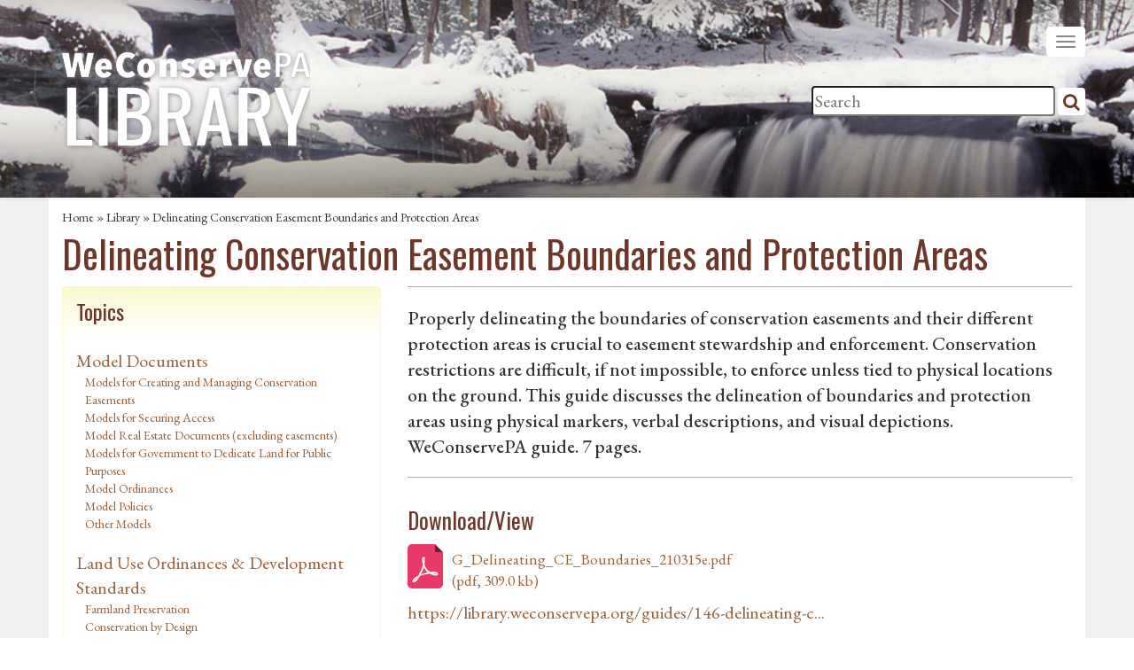

--- FILE ---
content_type: text/html; charset=utf-8
request_url: https://library.weconservepa.org/library_items/2150
body_size: 8824
content:
<!DOCTYPE html>
<html lang='en'>
<head>
<meta charset='utf-8'>
<meta content='IE=Edge,chrome=1' http-equiv='X-UA-Compatible'>
<meta content='width=device-width, initial-scale=1.0' name='viewport'>
<meta content='Properly delineating the boundaries of conservation easements and their different protection areas is crucial to easement stewardship and enforcement. C...' name='description'>
<title>Delineating Conservation Easement Boundaries and Protection Areas : WeConservePA Library</title>
<meta name="csrf-param" content="authenticity_token" />
<meta name="csrf-token" content="v5DLJ4TTRybaNg3dFqSV33RmxK3yK7IBrlI+FJPdwbEJ9JRBAm8VxgF8tjEBBrw3KGZ37Rj9ZCoowigICfxV9A==" />
<link href='https://fonts.googleapis.com/css2?family=EB+Garamond:ital,wght@0,400..800;1,400..800&amp;family=Oswald:ital,wght@0,200..700;1,200..700' rel='stylesheet'>
<link rel="stylesheet" media="all" href="/assets/application-90de31def4f1002996bd4278c17ecfa8.css" />
<link rel="apple-touch-icon" type="image/png" href="/assets/apple-touch-icon-ffbd212a10210040e62e712b711d7bde.png" sizes="180x180" />
<link rel="icon" type="image/png" href="/assets/favicon-32x32-ecdb54842ce7330fe22b55896d3b9272.png" sizes="32x32" />
<link rel="icon" type="image/png" href="/assets/favicon-16x16-4495815c26babe956cff903ccc2414bf.png" sizes="16x16" />
<link rel="manifest" type="image/x-icon" href="/assets/site-b5a4902b8daff5d070fd9040bb7d70f8.webmanifest" />
<link rel="shortcut icon" type="image/x-icon" href="/assets/favicon-8250f19102e718bd815219c8667a4e7e.ico" />
<script>
(function(w,d,s,l,i){w[l]=w[l]||[];w[l].push({'gtm.start':
new Date().getTime(),event:'gtm.js'});var f=d.getElementsByTagName(s)[0],
j=d.createElement(s),dl=l!='dataLayer'?'&l='+l:'';j.async=true;j.src=
'https://www.googletagmanager.com/gtm.js?id='+i+dl;f.parentNode.insertBefore(j,f);
})(window,document,'script','dataLayer','GTM-NFMPR6HD');
</script>
<link href='/updates.xml' rel='alternate' title='WeConservePA Library Site Updates' type='application/rss+xml'>
</head>
<body class='library_items general general-show en '>
<noscript>
<iframe height='0' src='https://www.googletagmanager.com/ns.html?id=GTM-NFMPR6HD' style='display:none;visibility:hidden' width='0'></iframe>
</noscript>
<div class='navbar navbar-default navbar-static-top'>
<div class='container-fluid header' data-url='/assets/headers/winter/2.jpg'>
<div class='container'>
<a class='navbar-brand' href='/'>
<img alt='WeConservePA Library logo' class='img-responsive weconservepa-logo' src='/assets/weconservepa-textonly-shadow-logo.png' width='50%'>
</a>
<button class='navbar-toggle' data-target='.navbar-responsive-collapse' data-toggle='collapse' type='button'>
<span class='icon-bar'></span>
<span class='icon-bar'></span>
<span class='icon-bar'></span>
</button>
<div class='search'>
<form action='/search'>
<input name='q' placeholder='Search' size='30' type='search'>
<button class='btn btn-link' type='submit'>
<i class='fa fa-search'></i>
</button>
</form>
</div>
<div class='container-fluid navbar-bg'>
<div class='navbar-collapse collapse navbar-responsive-collapse'>
<ul class='nav navbar-nav'>
<li class=''><a title="Home" href="/"><i class="fa fa-home"></i> Home</a></li>
<li class=''>
<a alt='' href='/guides' target='' title=''>Guides</a>
</li>
<li class='active'>
<a alt='' href='/library_items' target='' title=''>General Collection</a>
</li>
<li class=''>
<a alt='' href='/model-documents' target='' title=''>Model Documents</a>
</li>
<li class=''>
<a alt='' href='/stewardship-handbook' target='' title=''>Stewardship Handbook</a>
</li>
<li class=''>
<a alt='' href='/conservation-benefits' target='' title=''>Why Conserve?</a>
</li>
<li class=''>
<a alt='' href='instructional-videos' target='' title=''>Workshop Videos</a>
</li>
<li class=''>
<a alt='' href='https://weconservepa.org' target='_blank' title=''>WeConservePA.org</a>
</li>
<li class='visible-xs logged-in'>
</li>
<div class='visible-xs'>
<li class='nav-search'>
<form action='/search'>
<input name='q' placeholder='Search' size='22' type='search'>
<button class='btn btn-link' type='submit'>
<i class='fa fa-search'></i>
</button>
<input name='datatype' type='hidden' value='all'>
</form>
</li>
</div>
</ul>
</div>
</div>
</div>
</div>
</div>
<div class='container-fluid contentarea'>
<div class='container'>
<div class='login-control'>
</div>
<div class='crumbs'>
<a class="" href="/">Home</a> » <a class="" href="/library_items">Library</a> » Delineating Conservation Easement Boundaries and Protection Areas
</div>

<h1 class='page_title'>Delineating Conservation Easement Boundaries and Protection Areas</h1>

<div class="visible-xs-block">
  <a href="#" class="btn btn-default reveal-categories"><i class="fa fa-bars"></i> Library Topics</a>
  <br><br>
</div>

<div class="row">
  <div class="col-md-4 col-sm-5 search_interface hidden-xs categories-to-reveal">
    <div class="panel panel-info">
  <div class="panel-heading">Topics</div>
  <div class="panel-body">
    <div id="navigation">
      <ul class='list-unstyled panel-nav'>
        <li> <a class="" href="/library_items/topic/89-Model-Documents">Model Documents</a>
    <ul class="list-unstyled indented">
      <li> <a class="" href="/library_items/topic/170-Models-for-Creating-and-Managing-Conservation-Easements">Models for Creating and Managing Conservation Easements</a>
</li>
<li> <a class="" href="/library_items/topic/169-Models-for-Securing-Access">Models for Securing Access</a>
</li>
<li> <a class="" href="/library_items/topic/172-Model-Real-Estate-Documents-excluding-easements-">Model Real Estate Documents (excluding easements)</a>
</li>
<li> <a class="" href="/library_items/topic/166-Models-for-Government-to-Dedicate-Land-for-Public-Purposes">Models for Government to Dedicate Land for Public Purposes</a>
</li>
<li> <a class="" href="/library_items/topic/165-Model-Ordinances">Model Ordinances</a>
</li>
<li> <a class="" href="/library_items/topic/168-Model-Policies">Model Policies</a>
</li>
<li> <a class="" href="/library_items/topic/171-Other-Models">Other Models</a>
</li>

    </ul>
</li>
<li> <a class="" href="/library_items/topic/37-Land-Use-Ordinances-Development-Standards">Land Use Ordinances &amp; Development Standards</a>
    <ul class="list-unstyled indented">
      <li> <a class="" href="/library_items/topic/83-Farmland-Preservation">Farmland Preservation</a>
</li>
<li> <a class="" href="/library_items/topic/115-Conservation-by-Design">Conservation by Design</a>
    <ul class="list-unstyled indented">
      <li> <a class="" href="/library_items/topic/116-Conservation-by-Design-Case-Studies">Conservation by Design Case Studies</a>
</li>

    </ul>
</li>
<li> <a class="" href="/library_items/topic/157-Floodplain-Regulations">Floodplain Regulations</a>
</li>
<li> <a class="" href="/library_items/topic/105-Historic-Preservation-test">Historic Preservation test</a>
</li>
<li> <a class="" href="/library_items/topic/106-Historic-Preservation">Historic Preservation</a>
    <ul class="list-unstyled indented">
      <li> <a class="" href="/library_items/topic/107-Historic-Preservation-Ordinances">Historic Preservation Ordinances</a>
</li>

    </ul>
</li>
<li> <a class="" href="/library_items/topic/254-Outdoor-Lighting-and-Dark-Skies">Outdoor Lighting and Dark Skies</a>
    <ul class="list-unstyled indented">
      <li> <a class="" href="/library_items/topic/158-Lighting-Ordinances">Lighting Ordinances</a>
</li>

    </ul>
</li>
<li> <a class="" href="/library_items/topic/88-Official-Map">Official Map</a>
</li>
<li> <a class="" href="/library_items/topic/41-Public-Mandatory-Dedication-and-Fees-in-Lieu-Ordinances">Public (Mandatory) Dedication and Fees-in-Lieu Ordinances</a>
</li>
<li> <a class="" href="/library_items/topic/146-Riparian-Buffer-Protection-Ordinances">Riparian Buffer Protection Ordinances</a>
</li>
<li> <a class="" href="/library_items/topic/39-Sign-Ordinances">Sign Ordinances</a>
</li>
<li> <a class="" href="/library_items/topic/93-Steep-Slopes">Steep Slopes</a>
    <ul class="list-unstyled indented">
      <li> <a class="" href="/library_items/topic/220-Sample-Steep-Slope-Ordinances">Sample Steep Slope Ordinances</a>
</li>

    </ul>
</li>
<li> <a class="" href="/library_items/topic/150-Stormwater-Management">Stormwater Management</a>
</li>
<li> <a class="" href="/library_items/topic/38-Timber-Harvest-Ordinances">Timber Harvest Ordinances</a>
</li>
<li> <a class="" href="/library_items/topic/185-Traditional-Neighborhood-Development">Traditional Neighborhood Development</a>
</li>
<li> <a class="" href="/library_items/topic/98-Transportation-Design">Transportation Design</a>
    <ul class="list-unstyled indented">
      <li> <a class="" href="/library_items/topic/162-Traffic-Calming">Traffic Calming</a>
</li>
<li> <a class="" href="/library_items/topic/108-Complete-Streets">Complete Streets</a>
</li>

    </ul>
</li>
<li> <a class="" href="/library_items/topic/70-Transfer-of-Development-Rights">Transfer of Development Rights</a>
</li>
<li> <a class="" href="/library_items/topic/183-Tree-Ordinances-and-Commissions">Tree Ordinances and Commissions</a>
</li>
<li> <a class="" href="/library_items/topic/261-Weed-and-Property-Maintenance-Ordinances">Weed and Property Maintenance Ordinances</a>
</li>
<li> <a class="" href="/library_items/topic/104-Zoning-for-Solar-and-Wind-Systems">Zoning for Solar and Wind Systems</a>
    <ul class="list-unstyled indented">
      <li> <a class="" href="/library_items/topic/218-Model-Solar-and-Wind-Ordinances">Model Solar and Wind Ordinances</a>
</li>
<li> <a class="" href="/library_items/topic/219-Sample-Solar-and-Wind-Ordinances">Sample Solar and Wind Ordinances</a>
</li>

    </ul>
</li>
<li> <a class="" href="/library_items/topic/42-Other-Land-Use-Ordinances">Other Land Use Ordinances</a>
</li>
<li> <a class="" href="/library_items/topic/262-New-node">New node</a>
</li>

    </ul>
</li>
<li> <a class="" href="/library_items/topic/99-Land-Use-Planning-Community-Visioning">Land Use Planning &amp; Community Visioning</a>
    <ul class="list-unstyled indented">
      <li> <a class="" href="/library_items/topic/100-Build-Out-Analysis">Build Out Analysis</a>
</li>
<li> <a class="" href="/library_items/topic/96-Comprehensive-Plans">Comprehensive Plans</a>
</li>
<li> <a class="" href="/library_items/topic/97-Design-and-Vision">Design and Vision</a>
</li>
<li> <a class="" href="/library_items/topic/102-Development-Threat-Analysis">Development Threat Analysis</a>
</li>
<li> <a class="" href="/library_items/topic/101-Land-Use-and-Growth-Management">Land Use and Growth Management</a>
</li>
<li> <a class="" href="/library_items/topic/40-County-and-Regional-Recreation-Park-and-Open-Space-Plans">County and Regional Recreation, Park and Open Space Plans</a>
</li>
<li> <a class="" href="/library_items/topic/267-Municipal-Open-Space-Park-and-Recreation-Plans">Municipal Open Space, Park, and Recreation Plans</a>
</li>
<li> <a class="" href="/library_items/topic/167-PA-State-Level-Plans">PA State-Level Plans</a>
</li>
<li> <a class="" href="/library_items/topic/103-Technological-Tools-for-Land-Use-Planning">Technological Tools for Land Use Planning</a>
</li>
<li> <a class="" href="/library_items/topic/184-Urban-Growth-Boundaries">Urban Growth Boundaries</a>
</li>

    </ul>
</li>
<li> <a class="" href="/library_items/topic/173-Environmental-Advisory-Councils">Environmental Advisory Councils</a>
    <ul class="list-unstyled indented">
      <li> <a class="" href="/library_items/topic/237-EAC-Bylaws">EAC Bylaws</a>
</li>
<li> <a class="" href="/library_items/topic/236-Ordinances-to-Establish-EACs">Ordinances to Establish EACs</a>
</li>
<li> <a class="" href="/library_items/topic/296-Ordinances-Championed-by-EACs">Ordinances Championed by EACs</a>
</li>
<li> <a class="" href="/library_items/topic/295-EAC-Resolutions-Plans-Memos">EAC Resolutions, Plans &amp; Memos</a>
</li>
<li> <a class="" href="/library_items/topic/134-EAC-Fundraising">EAC Fundraising</a>
</li>
<li> <a class="" href="/library_items/topic/239-EAC-Meeting-Agendas-and-Minutes">EAC Meeting Agendas and Minutes</a>
</li>
<li> <a class="" href="/library_items/topic/240-EAC-Annual-Reports">EAC Annual Reports</a>
</li>
<li> <a class="" href="/library_items/topic/246-EAC-Outreach-and-Education-Materials">EAC Outreach and Education Materials</a>
</li>
<li> <a class="" href="/library_items/topic/258-EAC-Network-Conference-Archive">EAC Network Conference Archive</a>
</li>

    </ul>
</li>
<li> <a class="" href="/library_items/topic/71-Acquisition-of-Land-Easements">Acquisition of Land &amp; Easements</a>
    <ul class="list-unstyled indented">
      <li> <a class="" href="/library_items/topic/18-Appraisals">Appraisals</a>
</li>
<li> <a class="active" href="/library_items/topic/72-Conservation-Easements">Conservation Easements</a>
    <ul class="list-unstyled indented">
      <li> <a class="" href="/library_items/topic/126-Baseline-Documentation">Baseline Documentation</a>
</li>
<li> <a class="" href="/library_items/topic/263-Carbon-Climate-and-Conservation-Easements">Carbon, Climate, and Conservation Easements</a>
</li>
<li> <a class="" href="/library_items/topic/111-Conservation-Easement-Amendment-Modification-and-Termination">Conservation Easement Amendment, Modification, and Termination</a>
</li>
<li> <a class="" href="/library_items/topic/265-Conservation-Easement-Co-Holders-Beneficiaries">Conservation Easement Co-Holders &amp; Beneficiaries</a>
</li>
<li> <a class="" href="/library_items/topic/266-Conservation-Easement-Defense">Conservation Easement Defense</a>
</li>
<li> <a class="" href="/library_items/topic/17-Conservation-Easement-Implementation-Guides">Conservation Easement Implementation Guides</a>
</li>
<li> <a class="" href="/library_items/topic/264-Conservation-Easement-Law-Philosophy-Speculation-Balderdash">Conservation Easement Law, Philosophy, Speculation &amp; Balderdash</a>
</li>
<li> <a class="" href="/library_items/topic/121-Transfer-Fees-and-Stewardship-Funding-Arrangements-for-Conservation-Easements">Transfer Fees and Stewardship Funding Arrangements for Conservation Easements</a>
</li>

    </ul>
</li>
<li> <a class="" href="/library_items/topic/259-Deed-Restrictions">Deed Restrictions</a>
</li>
<li> <a class="" href="/library_items/topic/148-Doing-Deals">Doing Deals</a>
</li>
<li> <a class="" href="/library_items/topic/91-Farmland-Preservation">Farmland Preservation</a>
</li>
<li> <a class="" href="/library_items/topic/136-Mortgage-Subordination-and-Non-Disturbance-Agreements">Mortgage Subordination and Non-Disturbance Agreements</a>
</li>
<li> <a class="" href="/library_items/topic/127-Negotiation">Negotiation</a>
</li>
<li> <a class="" href="/library_items/topic/22-Strategic-Conservation-Planning">Strategic Conservation Planning</a>
</li>
<li> <a class="" href="/library_items/topic/92-Survey-and-GPS">Survey and GPS</a>
</li>
<li> <a class="" href="/library_items/topic/90-Trail-and-Public-Access-Easements">Trail and Public Access Easements</a>
</li>
<li> <a class="" href="/library_items/topic/187-Project-Ranking-Systems">Project Ranking Systems</a>
</li>
<li> <a class="" href="/library_items/topic/209-Donated-Land">Donated Land</a>
</li>
<li> <a class="" href="/library_items/topic/210-Purchasing-Land">Purchasing Land</a>
</li>

    </ul>
</li>
<li> <a class="" href="/library_items/topic/75-Financing-Conservation-Fundraising-in-General">Financing Conservation &amp; Fundraising in General</a>
    <ul class="list-unstyled indented">
      <li> <a class="" href="/library_items/topic/76-Conservation-Finance-Multiple-Topic-Guides-">Conservation Finance (Multiple Topic Guides)</a>
</li>
<li> <a class="" href="/library_items/topic/49-Municipal-Open-Space-Programs-and-Referendums">Municipal Open Space Programs and Referendums</a>
    <ul class="list-unstyled indented">
      <li> <a class="" href="/library_items/topic/51-Open-Space-Referendum-Guidance-and-Results">Open Space Referendum Guidance and Results</a>
</li>
<li> <a class="" href="/library_items/topic/189-Ordinances-to-Place-a-Measure-on-the-Ballot">Ordinances to Place a Measure on the Ballot</a>
</li>
<li> <a class="" href="/library_items/topic/190-Ordinances-to-Enact-Taxes-and-Borrowing">Ordinances to Enact Taxes and Borrowing</a>
</li>
<li> <a class="" href="/library_items/topic/268-Open-Space-Program-Reports">Open Space Program Reports</a>
</li>

    </ul>
</li>
<li> <a class="" href="/library_items/topic/60-Fundraising">Fundraising</a>
    <ul class="list-unstyled indented">
      <li> <a class="" href="/library_items/topic/232-Planned-Giving">Planned Giving</a>
</li>

    </ul>
</li>
<li> <a class="" href="/library_items/topic/176-Gift-Acceptance-and-Solicitation-Policies">Gift Acceptance and Solicitation Policies</a>
</li>
<li> <a class="" href="/library_items/topic/122-Loans">Loans</a>
</li>
<li> <a class="" href="/library_items/topic/177-Restricted-Gifts">Restricted Gifts</a>
</li>
<li> <a class="" href="/library_items/topic/50-State-Conservation-Tax-Credits">State Conservation Tax Credits</a>
</li>
<li> <a class="" href="/library_items/topic/53-State-and-Federal-Funding-Programs">State and Federal Funding Programs</a>
</li>
<li> <a class="" href="/library_items/topic/178-Compensating-Development-Professionals">Compensating Development Professionals</a>
</li>

    </ul>
</li>
<li> <a class="" href="/library_items/topic/260-Defending-Conservation">Defending Conservation</a>
</li>
<li> <a class="" href="/library_items/topic/152-Outdoor-Recreation-Parks-Trails">Outdoor Recreation, Parks, &amp; Trails</a>
    <ul class="list-unstyled indented">
      <li> <a class="" href="/library_items/topic/151-Permits">Permits</a>
    <ul class="list-unstyled indented">
      <li> <a class="" href="/library_items/topic/221-Hunting-Permits">Hunting Permits</a>
</li>
<li> <a class="" href="/library_items/topic/222-Camping-Permits">Camping Permits</a>
</li>
<li> <a class="" href="/library_items/topic/223-Event-Permits">Event Permits</a>
</li>
<li> <a class="" href="/library_items/topic/224-Other-Permits">Other Permits</a>
</li>

    </ul>
</li>
<li> <a class="" href="/library_items/topic/159-Nature-Play">Nature Play</a>
    <ul class="list-unstyled indented">
      <li> <a class="" href="/library_items/topic/160-David-Sobel-s-Books">David Sobel&#39;s Books</a>
</li>

    </ul>
</li>
<li> <a class="" href="/library_items/topic/94-Municipal-Parks-and-Recreation">Municipal Parks and Recreation</a>
</li>
<li> <a class="" href="/library_items/topic/69-Trails">Trails</a>
    <ul class="list-unstyled indented">
      <li> <a class="" href="/library_items/topic/25-Other-Power-Driven-Mobility-Devices">Other Power-Driven Mobility Devices</a>
</li>

    </ul>
</li>
<li> <a class="" href="/library_items/topic/235-Public-Access-and-Land-Trusts">Public Access and Land Trusts</a>
</li>

    </ul>
</li>
<li> <a class="" href="/library_items/topic/16-Stewardship-of-the-Land">Stewardship of the Land</a>
    <ul class="list-unstyled indented">
      <li> <a class="" href="/library_items/topic/292-Stewardship-Handbook-Resources">Stewardship Handbook Resources</a>
</li>
<li> <a class="" href="/library_items/topic/182-Converting-Lawns">Converting Lawns</a>
</li>
<li> <a class="" href="/library_items/topic/82-Invasive-Species">Invasive Species</a>
    <ul class="list-unstyled indented">
      <li> <a class="" href="/library_items/topic/117-Invasive-Species-Ecology">Invasive Species Ecology</a>
</li>
<li> <a class="" href="/library_items/topic/119-Invasive-Species-Identification-and-Control">Invasive Species Identification and Control</a>
</li>
<li> <a class="" href="/library_items/topic/118-Invasive-Species-in-Pennsylvania">Invasive Species in Pennsylvania</a>
</li>

    </ul>
</li>
<li> <a class="" href="/library_items/topic/20-Habitat-and-Wildlife-Management">Habitat and Wildlife Management</a>
    <ul class="list-unstyled indented">
      <li> <a class="" href="/library_items/topic/233-Prescribed-Fire">Prescribed Fire</a>
    <ul class="list-unstyled indented">
      <li> <a class="" href="/library_items/topic/234-Conducting-Prescribed-Fires">Conducting Prescribed Fires</a>
</li>

    </ul>
</li>

    </ul>
</li>
<li> <a class="" href="/library_items/topic/81-Native-Plant-Species">Native Plant Species</a>
    <ul class="list-unstyled indented">
      <li> <a class="" href="/library_items/topic/241-Floristic-Quality-Assessments">Floristic Quality Assessments</a>
</li>

    </ul>
</li>
<li> <a class="" href="/library_items/topic/225-Renewable-Energy-Siting-and-Design">Renewable Energy Siting and Design</a>
</li>
<li> <a class="" href="/library_items/topic/21-Riparian-Buffer">Riparian Buffer</a>
</li>
<li> <a class="" href="/library_items/topic/95-Stewardship-of-Eased-Lands">Stewardship of Eased Lands</a>
</li>
<li> <a class="" href="/library_items/topic/196-Stewardship-of-Fee-Owned-Lands">Stewardship of Fee-Owned Lands</a>
</li>
<li> <a class="" href="/library_items/topic/214-Forest-Stewardship">Forest Stewardship</a>
</li>
<li> <a class="" href="/library_items/topic/227-Community-Gardens">Community Gardens</a>
</li>
<li> <a class="" href="/library_items/topic/230-Green-Burials-Cemeteries">Green Burials/Cemeteries</a>
</li>

    </ul>
</li>
<li> <a class="" href="/library_items/topic/23-Case-for-Conservation">Case for Conservation</a>
    <ul class="list-unstyled indented">
      <li> <a class="" href="/library_items/topic/113-Economic-Benefits-of-Conservation">Economic Benefits of Conservation</a>
    <ul class="list-unstyled indented">
      <li> <a class="" href="/library_items/topic/139-Economic-Benefits-of-Biodiversity">Economic Benefits of Biodiversity</a>
</li>
<li> <a class="" href="/library_items/topic/129-Economic-Benefits-of-Outdoor-Recreation-And-Tourism">Economic Benefits of Outdoor Recreation And Tourism</a>
</li>
<li> <a class="" href="/library_items/topic/137-Economic-Benefits-of-Parks">Economic Benefits of Parks</a>
</li>
<li> <a class="" href="/library_items/topic/140-Economic-Benefits-of-Trails">Economic Benefits of Trails</a>
</li>
<li> <a class="" href="/library_items/topic/131-Economic-Benefits-of-Urban-Trees-and-Green-Infrastructure">Economic Benefits of Urban Trees and Green Infrastructure</a>
</li>
<li> <a class="" href="/library_items/topic/133-Economic-Benefits-of-Waterways-and-Wetlands">Economic Benefits of Waterways and Wetlands</a>
</li>
<li> <a class="" href="/library_items/topic/130-Economic-Benefits-of-Working-Lands">Economic Benefits of Working Lands</a>
</li>
<li> <a class="" href="/library_items/topic/251-Return-on-Environment-Studies">Return on Environment Studies</a>
</li>
<li> <a class="" href="/library_items/topic/77-Cost-of-Community-Services-Studies">Cost of Community Services Studies</a>
</li>
<li> <a class="" href="/library_items/topic/132-Economic-Benefits-of-Open-Space">Economic Benefits of Open Space</a>
</li>

    </ul>
</li>
<li> <a class="" href="/library_items/topic/112-Health-Benefits-of-Conservation">Health Benefits of Conservation</a>
    <ul class="list-unstyled indented">
      <li> <a class="" href="/library_items/topic/197-Nature-Therapy-for-Veterans">Nature Therapy for Veterans</a>
</li>

    </ul>
</li>
<li> <a class="" href="/library_items/topic/138-Environmental-Benefits-of-Conservation">Environmental Benefits of Conservation</a>
    <ul class="list-unstyled indented">
      <li> <a class="" href="/library_items/topic/145-Environmental-Benefits-of-Biodiversity">Environmental Benefits of Biodiversity</a>
</li>
<li> <a class="" href="/library_items/topic/143-Environmental-Benefits-of-Water-Quality">Environmental Benefits of Water Quality</a>
</li>

    </ul>
</li>
<li> <a class="" href="/library_items/topic/141-Economic-Impacts-of-Sprawl-and-Smart-Growth">Economic Impacts of Sprawl and Smart Growth</a>
    <ul class="list-unstyled indented">
      <li> <a class="" href="/library_items/topic/114-Conducting-Cost-of-Community-Service-Studies">Conducting Cost of Community Service Studies</a>
</li>

    </ul>
</li>
<li> <a class="" href="/library_items/topic/248-Study-Summaries">Study Summaries</a>
</li>
<li> <a class="" href="/library_items/topic/135-XXXX">XXXX</a>
</li>
<li> <a class="" href="/library_items/topic/247-Fact-Sheets">Fact Sheets</a>
</li>
<li> <a class="" href="/library_items/topic/27-Public-Opinion-Surveys-and-Polls">Public Opinion Surveys and Polls</a>
    <ul class="list-unstyled indented">
      <li> <a class="" href="/library_items/topic/205-Pennsylvania">Pennsylvania</a>
</li>
<li> <a class="" href="/library_items/topic/206-Nationwide">Nationwide</a>
</li>
<li> <a class="" href="/library_items/topic/207-Other-States">Other States</a>
</li>

    </ul>
</li>
<li> <a class="" href="/library_items/topic/181-Stories-Highlighting-the-Benefits-of-Conservation">Stories Highlighting the Benefits of Conservation</a>
</li>

    </ul>
</li>
<li> <a class="" href="/library_items/topic/33-Introduction-to-Land-Trusts-Their-Work">Introduction to Land Trusts &amp; Their Work</a>
    <ul class="list-unstyled indented">
      <li> <a class="" href="/library_items/topic/212-Pennsylvania-Land-Trust-Census-Reports">Pennsylvania Land Trust Census Reports</a>
</li>

    </ul>
</li>
<li> <a class="" href="/library_items/topic/174-Taxes">Taxes</a>
    <ul class="list-unstyled indented">
      <li> <a class="" href="/library_items/topic/175-Property-Tax-Exemption">Property Tax Exemption</a>
</li>
<li> <a class="" href="/library_items/topic/79-Preferential-Assessment-Clean-Green-">Preferential Assessment (Clean &amp; Green)</a>
</li>
<li> <a class="" href="/library_items/topic/163-Internal-Revenue-Service-Guidance">Internal Revenue Service Guidance</a>
</li>
<li> <a class="" href="/library_items/topic/86-Federal-Tax-Law">Federal Tax Law</a>
</li>

    </ul>
</li>
<li> <a class="" href="/library_items/topic/28-The-Law">The Law</a>
    <ul class="list-unstyled indented">
      <li> <a class="" href="/library_items/topic/32-Audits">Audits</a>
</li>
<li> <a class="" href="/library_items/topic/31-Case-Law-Review-by-Frone-Crawford-Jr-">Case Law Review by Frone Crawford, Jr.</a>
</li>
<li> <a class="" href="/library_items/topic/30-Eminent-Domain-and-Takings">Eminent Domain and Takings</a>
</li>
<li> <a class="" href="/library_items/topic/124-Federal-Law-non-tax-">Federal Law (non-tax)</a>
</li>
<li> <a class="" href="/library_items/topic/144-New-Jersey-Law">New Jersey Law</a>
</li>
<li> <a class="" href="/library_items/topic/155-Pennsylvania-Constitution-Environmental-Rights-Amendment">Pennsylvania Constitution/Environmental Rights Amendment</a>
</li>
<li> <a class="" href="/library_items/topic/85-Pennsylvania-Statutes">Pennsylvania Statutes</a>
</li>
<li> <a class="" href="/library_items/topic/110-Pennsylvania-Code">Pennsylvania Code</a>
</li>
<li> <a class="" href="/library_items/topic/125-Pennsylvania-Case-Law">Pennsylvania Case Law</a>
</li>
<li> <a class="" href="/library_items/topic/147-Public-Trust-Doctrine">Public Trust Doctrine</a>
</li>
<li> <a class="" href="/library_items/topic/154-SLAPP">SLAPP</a>
</li>

    </ul>
</li>
<li> <a class="" href="/library_items/topic/34-Landowner-Resources">Landowner Resources</a>
    <ul class="list-unstyled indented">
      <li> <a class="" href="/library_items/topic/36-Government-Incentives">Government Incentives</a>
</li>
<li> <a class="" href="/library_items/topic/35-Landowner-Guides">Landowner Guides</a>
</li>

    </ul>
</li>
<li> <a class="" href="/library_items/topic/48-Non-Regulatory-Government-Options">Non-Regulatory Government Options</a>
    <ul class="list-unstyled indented">
      <li> <a class="" href="/library_items/topic/52-General-Resources-for-Government">General Resources for Government</a>
</li>

    </ul>
</li>
<li> <a class="" href="/library_items/topic/226-Climate-Change-Conservation">Climate Change &amp; Conservation</a>
</li>
<li> <a class="" href="/library_items/topic/55-Organizational-Operations-Management">Organizational Operations &amp; Management</a>
    <ul class="list-unstyled indented">
      <li> <a class="" href="/library_items/topic/64-Advocacy-and-Lobbying">Advocacy and Lobbying</a>
</li>
<li> <a class="" href="/library_items/topic/59-Bylaws">Bylaws</a>
</li>
<li> <a class="" href="/library_items/topic/63-Collaboration-and-Mergers">Collaboration and Mergers</a>
</li>
<li> <a class="" href="/library_items/topic/198-Communications">Communications</a>
    <ul class="list-unstyled indented">
      <li> <a class="" href="/library_items/topic/62-Landowner-Communications">Landowner Communications</a>
</li>
<li> <a class="" href="/library_items/topic/199-Member-Donor-Communications">Member/Donor Communications</a>
</li>
<li> <a class="" href="/library_items/topic/213-Social-Media">Social Media</a>
</li>
<li> <a class="" href="/library_items/topic/215-Storytelling">Storytelling</a>
</li>
<li> <a class="" href="/library_items/topic/180-Communication-Plans-and-Policies">Communication Plans and Policies</a>
</li>

    </ul>
</li>
<li> <a class="" href="/library_items/topic/61-Ethics">Ethics</a>
</li>
<li> <a class="" href="/library_items/topic/191-Investing">Investing</a>
    <ul class="list-unstyled indented">
      <li> <a class="" href="/library_items/topic/192-Investment-Strategy">Investment Strategy</a>
</li>
<li> <a class="" href="/library_items/topic/193-Investment-Policy">Investment Policy</a>
</li>
<li> <a class="" href="/library_items/topic/194-Investment-Governance">Investment Governance</a>
</li>
<li> <a class="" href="/library_items/topic/195-Choosing-an-Investment-Advisor">Choosing an Investment Advisor</a>
</li>

    </ul>
</li>
<li> <a class="" href="/library_items/topic/57-Land-Trust-Standards-and-Practices">Land Trust Standards and Practices</a>
</li>
<li> <a class="" href="/library_items/topic/120-Nonprofit-Leadership">Nonprofit Leadership</a>
</li>
<li> <a class="" href="/library_items/topic/78-Nonprofit-Name-Change">Nonprofit Name Change</a>
</li>
<li> <a class="" href="/library_items/topic/188-Recordkeeping">Recordkeeping</a>
</li>
<li> <a class="" href="/library_items/topic/29-Reducing-Liability">Reducing Liability</a>
</li>
<li> <a class="" href="/library_items/topic/56-Strategic-Plans-Work-Plans">Strategic Plans/Work Plans</a>
</li>
<li> <a class="" href="/library_items/topic/231-Succession-Planning">Succession Planning</a>
</li>
<li> <a class="" href="/library_items/topic/242-Nonprofit-Volunteers-and-Interns">Nonprofit Volunteers and Interns</a>
    <ul class="list-unstyled indented">
      <li> <a class="" href="/library_items/topic/243-Volunteer-Handbooks-and-Manuals">Volunteer Handbooks and Manuals</a>
</li>
<li> <a class="" href="/library_items/topic/244-Volunteer-Waivers-and-Release-Forms">Volunteer Waivers and Release Forms</a>
</li>
<li> <a class="" href="/library_items/topic/109-Intern-Resources">Intern Resources</a>
</li>

    </ul>
</li>

    </ul>
</li>
<li> <a class="" href="/library_items/topic/43-Natural-Gas">Natural Gas</a>
    <ul class="list-unstyled indented">
      <li> <a class="" href="/library_items/topic/46-Natural-Gas-Guidance">Natural Gas Guidance</a>
</li>
<li> <a class="" href="/library_items/topic/45-Natural-Gas-Leases">Natural Gas Leases</a>
</li>
<li> <a class="" href="/library_items/topic/44-Natural-Gas-Websites-and-Blogs">Natural Gas Websites and Blogs</a>
</li>

    </ul>
</li>
<li> <a class="" href="/library_items/topic/65-Public-Policy">Public Policy</a>
    <ul class="list-unstyled indented">
      <li> <a class="" href="/library_items/topic/66-Working-Papers">Working Papers</a>
</li>

    </ul>
</li>
<li> <a class="" href="/library_items/topic/73-Education-Communication">Education &amp; Communication</a>
    <ul class="list-unstyled indented">
      <li> <a class="" href="/library_items/topic/68-Curricula">Curricula</a>
</li>
<li> <a class="" href="/library_items/topic/149-Issue-Advocacy">Issue Advocacy</a>
</li>
<li> <a class="" href="/library_items/topic/164-Language-of-Conservation">Language of Conservation</a>
</li>
<li> <a class="" href="/library_items/topic/80-Outreach-Programs">Outreach Programs</a>
</li>
<li> <a class="" href="/library_items/topic/142-Social-Networking">Social Networking</a>
</li>
<li> <a class="" href="/library_items/topic/217-Effective-Storytelling">Effective Storytelling</a>
</li>

    </ul>
</li>
<li> <a class="" href="/library_items/topic/128-Miscellaneous">Miscellaneous</a>
    <ul class="list-unstyled indented">
      <li> <a class="" href="/library_items/topic/26-Archive-of-Old-Editions">Archive of Old Editions</a>
</li>
<li> <a class="" href="/library_items/topic/87-Kittatinny-Municipal-Resources">Kittatinny Municipal Resources</a>
</li>
<li> <a class="" href="/library_items/topic/161-XXX">XXX</a>
</li>
<li> <a class="" href="/library_items/topic/47-YYY">YYY</a>
</li>

    </ul>
</li>
<li> <a class="" href="/library_items/topic/153-Water-Resources">Water Resources</a>
    <ul class="list-unstyled indented">
      <li> <a class="" href="/library_items/topic/228-Green-Infrastructure">Green Infrastructure</a>
</li>
<li> <a class="" href="/library_items/topic/229-Agricultural-BMPs">Agricultural BMPs</a>
</li>
<li> <a class="" href="/library_items/topic/54-CREP-and-Riparian-Buffers">CREP and Riparian Buffers</a>
</li>

    </ul>
</li>
<li> <a class="" href="/library_items/topic/123-Print-Editions-of-WeConservePA-Guides">Print Editions of WeConservePA Guides</a>
</li>
<li> <a class="" href="/library_items/topic/269-WeConservePA-Instructional-Videos">WeConservePA Instructional Videos</a>
    <ul class="list-unstyled indented">
      <li> <a class="" href="/library_items/topic/270-EAC-Operation-Videos">EAC Operation Videos</a>
</li>
<li> <a class="" href="/library_items/topic/271-Education-Outreach-Videos">Education &amp; Outreach Videos</a>
</li>
<li> <a class="" href="/library_items/topic/272-Fundraising-Videos">Fundraising Videos</a>
</li>
<li> <a class="" href="/library_items/topic/273-GIS-GPS-Drones-More-Tech-Videos">GIS, GPS, Drones &amp; More Tech Videos</a>
</li>
<li> <a class="" href="/library_items/topic/274-Land-Protection-Videos">Land Protection Videos</a>
</li>
<li> <a class="" href="/library_items/topic/275-Land-Stewardship-Restoration-Videos">Land Stewardship &amp; Restoration Videos</a>
    <ul class="list-unstyled indented">
      <li> <a class="" href="/library_items/topic/288-Forest-Management-Videos">Forest Management Videos</a>
</li>

    </ul>
</li>
<li> <a class="" href="/library_items/topic/276-Liability-Videos">Liability Videos</a>
</li>
<li> <a class="" href="/library_items/topic/277-Organization-Operations-Videos">Organization Operations Videos</a>
</li>
<li> <a class="" href="/library_items/topic/278-Other-Videos">Other Videos</a>
</li>
<li> <a class="" href="/library_items/topic/279-Solar-Power-Videos">Solar Power Videos</a>
</li>
<li> <a class="" href="/library_items/topic/280-Sustainable-Development-Planning-Videos">Sustainable Development &amp; Planning Videos</a>
    <ul class="list-unstyled indented">
      <li> <a class="" href="/library_items/topic/289-Stormwater-Flooding-Videos">Stormwater &amp; Flooding Videos</a>
</li>
<li> <a class="" href="/library_items/topic/290-Climate-Energy-Videos">Climate &amp; Energy Videos</a>
</li>
<li> <a class="" href="/library_items/topic/291-Light-Pollution-Videos">Light Pollution Videos</a>
</li>
<li> <a class="" href="/library_items/topic/287-Beyond-Lawns-Videos">Beyond Lawns Videos</a>
</li>

    </ul>
</li>
<li> <a class="" href="/library_items/topic/281-Trail-Videos">Trail Videos</a>
    <ul class="list-unstyled indented">
      <li> <a class="" href="/library_items/topic/282-Beyond-the-Trail-Videos">Beyond the Trail Videos</a>
</li>
<li> <a class="" href="/library_items/topic/283-Trail-Access-Videos">Trail Access Videos</a>
</li>
<li> <a class="" href="/library_items/topic/284-Trail-Management-Videos">Trail Management Videos</a>
</li>
<li> <a class="" href="/library_items/topic/285-Trail-Development-Videos">Trail Development Videos</a>
</li>
<li> <a class="" href="/library_items/topic/286-Trail-Planning-Videos">Trail Planning Videos</a>
</li>

    </ul>
</li>

    </ul>
</li>

      </ul>
    </div>
  </div>
</div>

  </div>

  <div id="object-body" class="col-md-8 col-sm-7">

    <div id="object-metadata">
      <div class="one_line_summary lead">
        <p>Properly delineating the boundaries of conservation easements and their different protection areas is crucial to easement stewardship and enforcement. Conservation restrictions are difficult, if not impossible, to enforce unless tied to physical locations on the ground. This guide discusses the delineation of boundaries and protection areas using physical markers, verbal descriptions, and visual depictions. WeConservePA guide. 7 pages.</p>

      </div>
    </div>
  </div>

  <div class="library_item_body col-md-8 col-sm-7">


      <div class="library_item_files">
        <div class="clearfix"></div>
          <h4>Download/View</h4>

        <div class="file-list">
              <a href="/library_items/2150/files/2521">
    <div class="file small list">
      <div class="file-icon file-icon-pdf" title="G_Delineating_CE_Boundaries_210315e.pdf" alt="G_Delineating_CE_Boundaries_210315e.pdf">
        <div class="page-curl"></div>
        <div class="file-icon-img"><img src='/assets/file-icons/pdf.png' width='50'></div>
      </div>
      <div class="filedetail">
        G_Delineating_CE_Boundaries_210315e.pdf<br>
        (pdf, 309.0 kb)
      </div>
    </div>
  </a>


        </div>
      </div>
      <div class="clearfix"></div>

      <p><a target="_blank" href="https://library.weconservepa.org/guides/146-delineating-conservation-easement-boundaries-and-protection-areas">https://library.weconservepa.org/guides/146-delineating-c...</a></p>

    <hr/>

    <div class="library_item_metadata">
        <p>Year: 2021</p>

        <p>Author(s): <a href="/experts/999">Patricia L. Pregmon, Esq.</a> and <a href="/experts/4">Andrew M. Loza</a></p>

        <p>Organization/Source: <a href="/library_items/orgs/8">WeConservePA  (formerly Pennsylvania Land Trust Association)</a></p>

        <p>Topic tags: <a href="/library_items/topic/72-Conservation-Easements">Conservation Easements</a></p>

        <p>Related guides: <a href="/guides/146-delineating-conservation-easement-boundaries-and-protection-areas">Delineating Conservation Easement Boundaries and Protection Areas</a></p>

    </div>


  </div>
</div>

</div>
</div>
<div class='container-fluid footer-nav'>
<div class='container'>
<footer class='row'>
<ul>
<li><a href="/about">About</a></li>
<li><a href="/contact">Contact</a></li>
<li><a href="/donate">Donate</a></li>
<li><a href="/terms">Terms</a></li>
<li><a href="/experts">Experts</a></li>
<li><a href="/glossary">Glossary</a></li>
<li><a href="/ceap">Conservation Easement Assistance Program</a></li>
<li><a href="/login">Log in</a></li>
</ul>
</footer>
</div>
</div>
<div class='container-fluid footer-palta'>
<div class='container'>
<footer class='row'>
<div class='col-sm-3 col-xs-6 palta-logo-grey'>
<a href='https://weconservepa.org'>
<img alt='WeConservePA logo' src='/assets/weconservepa-logo.png' width='167'>
</a>
</div>
<div class='col-sm-4 col-xs-6'>
<address>
717.230.8560
<br>
<a href="/cdn-cgi/l/email-protection#ff96919990bfa89abc90918c9a8d899aafbed1908d98"><span class="__cf_email__" data-cfemail="751c1b131a352210361a1b061007031025345b1a0712">[email&#160;protected]</span></a>
</address>
<p>
<a href="https://weconservepa.org">WeConservePA</a>
</p>
</div>
<div class='col-sm-5 col-xs-12'>
<p>
This website is made possible in part by the Environmental Stewardship Fund and the Keystone Recreation, Park and Conservation Fund under the administration of the Department of Conservation and Natural Resources, Bureau of Recreation and Conservation
</p>
</div>
</footer>
</div>
</div>
<script data-cfasync="false" src="/cdn-cgi/scripts/5c5dd728/cloudflare-static/email-decode.min.js"></script><script defer src="https://static.cloudflareinsights.com/beacon.min.js/vcd15cbe7772f49c399c6a5babf22c1241717689176015" integrity="sha512-ZpsOmlRQV6y907TI0dKBHq9Md29nnaEIPlkf84rnaERnq6zvWvPUqr2ft8M1aS28oN72PdrCzSjY4U6VaAw1EQ==" data-cf-beacon='{"version":"2024.11.0","token":"325121f932034b238a4512045f0679d7","r":1,"server_timing":{"name":{"cfCacheStatus":true,"cfEdge":true,"cfExtPri":true,"cfL4":true,"cfOrigin":true,"cfSpeedBrain":true},"location_startswith":null}}' crossorigin="anonymous"></script>
</body>
</html>
<script src="/assets/application-c9feab4225316226ae225254516e792b.js" defer="defer"></script>
<script>
  <!-- Google tag (gtag.js) -->
  <script async src="https://www.googletagmanager.com/gtag/js?id=G-RV8TGRTRM7"></script>
  <script>
    window.dataLayer = window.dataLayer || [];
    function gtag(){dataLayer.push(arguments);}
    gtag('js', new Date());
    gtag('config', 'G-RV8TGRTRM7');
  </script>
</script>
